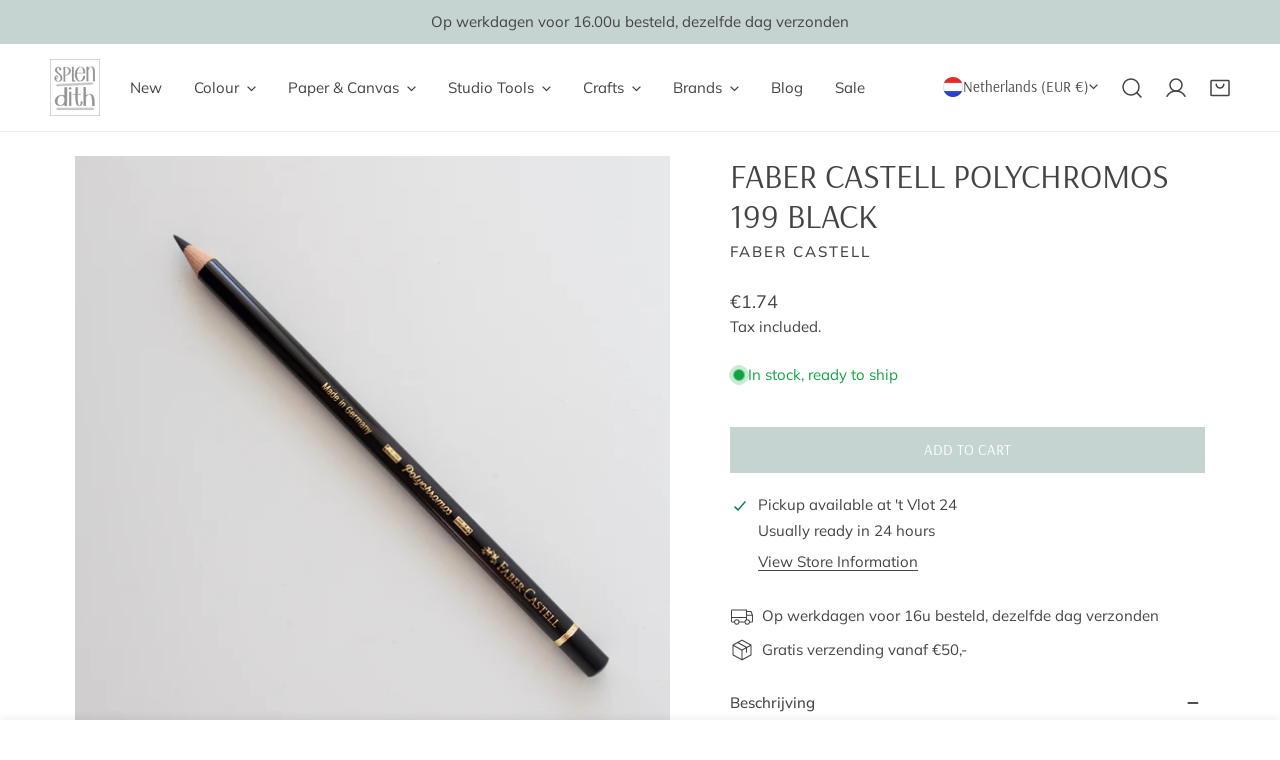

--- FILE ---
content_type: text/javascript; charset=utf-8
request_url: https://splendith.nl/en/products/faber-castell-polychromos-199-black.js
body_size: 826
content:
{"id":4832889995404,"title":"Faber Castell Polychromos 199 Black","handle":"faber-castell-polychromos-199-black","description":" \u003cp\u003e\u003cstrong\u003eFaber-Castell Polychromos\u003c\/strong\u003e are high quality coloring pencils. The pencils contain a lot of pigment, are very opaque and easy to blend. The core of a Polychromos pencil is harder than most other pencils. The pencil is popular because the tip remains sharp for a long time, but the pencil is not too hard. It's a wonderful combination.\u003c\/p\u003e \u003cp\u003e\u003cstrong\u003eFaber-Castell\u003c\/strong\u003e\u003cbr\u003eFaber-Castell distinguishes itself from cheaper brands by producing pencils of professional quality. All Polychromos pencils are colourfast and blend well. Faber-Castell indicates the lightfastness of each pencil with asterisks, *** indicates, for example, that the colors will last for more than 100 years!\u003c\/p\u003e \u003cp\u003e\u003cstrong\u003eSpecifications:\u003c\/strong\u003e\u003c\/p\u003e \u003cul\u003e \u003cli\u003eCore pencil: 3.8 mm (thicker than most colored pencils)\u003c\/li\u003e \u003cli\u003eShape: round\u003c\/li\u003e \u003cli\u003eBase: oil base\u003c\/li\u003e \u003cli\u003eQuality: professional\u003c\/li\u003e \u003c\/ul\u003e \u003cul\u003e\u003c\/ul\u003e \u003cul\u003e\u003c\/ul\u003e","published_at":"2020-04-07T23:27:12+02:00","created_at":"2020-04-07T23:27:12+02:00","vendor":"Faber Castell","type":"Kleurpotlood","tags":["Art supplies","Black","Drawing","Faber Castell","Faber-Castell Polychromos","Illustration","Kleur","Kleur potloden","Kleurpotloden","Open Stock","Polychromos","Professional","Tekenen"],"price":210,"price_min":210,"price_max":210,"available":true,"price_varies":false,"compare_at_price":null,"compare_at_price_min":0,"compare_at_price_max":0,"compare_at_price_varies":false,"variants":[{"id":33184745881740,"title":"Default Title","option1":"Default Title","option2":null,"option3":null,"sku":"FC-110199","requires_shipping":true,"taxable":true,"featured_image":null,"available":true,"name":"Faber Castell Polychromos 199 Black","public_title":null,"options":["Default Title"],"price":210,"weight":0,"compare_at_price":null,"inventory_management":"shopify","barcode":"4005401101994","requires_selling_plan":false,"selling_plan_allocations":[]}],"images":["\/\/cdn.shopify.com\/s\/files\/1\/0217\/8718\/1128\/products\/FaberCastellPolychromosopenstock-245.jpg?v=1586445287","\/\/cdn.shopify.com\/s\/files\/1\/0217\/8718\/1128\/products\/FaberCastellPolychromosopenstock-246.jpg?v=1586445287","\/\/cdn.shopify.com\/s\/files\/1\/0217\/8718\/1128\/products\/Polychromos_4_35ab4756-66d2-4357-99ee-ee8c79fb9182.png?v=1586445287"],"featured_image":"\/\/cdn.shopify.com\/s\/files\/1\/0217\/8718\/1128\/products\/FaberCastellPolychromosopenstock-245.jpg?v=1586445287","options":[{"name":"Title","position":1,"values":["Default Title"]}],"url":"\/en\/products\/faber-castell-polychromos-199-black","media":[{"alt":null,"id":7769551470732,"position":1,"preview_image":{"aspect_ratio":1.0,"height":1800,"width":1800,"src":"https:\/\/cdn.shopify.com\/s\/files\/1\/0217\/8718\/1128\/products\/FaberCastellPolychromosopenstock-245.jpg?v=1586445287"},"aspect_ratio":1.0,"height":1800,"media_type":"image","src":"https:\/\/cdn.shopify.com\/s\/files\/1\/0217\/8718\/1128\/products\/FaberCastellPolychromosopenstock-245.jpg?v=1586445287","width":1800},{"alt":null,"id":7769551503500,"position":2,"preview_image":{"aspect_ratio":1.0,"height":1800,"width":1800,"src":"https:\/\/cdn.shopify.com\/s\/files\/1\/0217\/8718\/1128\/products\/FaberCastellPolychromosopenstock-246.jpg?v=1586445287"},"aspect_ratio":1.0,"height":1800,"media_type":"image","src":"https:\/\/cdn.shopify.com\/s\/files\/1\/0217\/8718\/1128\/products\/FaberCastellPolychromosopenstock-246.jpg?v=1586445287","width":1800},{"alt":null,"id":7769551536268,"position":3,"preview_image":{"aspect_ratio":1.43,"height":1334,"width":1908,"src":"https:\/\/cdn.shopify.com\/s\/files\/1\/0217\/8718\/1128\/products\/Polychromos_4_35ab4756-66d2-4357-99ee-ee8c79fb9182.png?v=1586445287"},"aspect_ratio":1.43,"height":1334,"media_type":"image","src":"https:\/\/cdn.shopify.com\/s\/files\/1\/0217\/8718\/1128\/products\/Polychromos_4_35ab4756-66d2-4357-99ee-ee8c79fb9182.png?v=1586445287","width":1908}],"requires_selling_plan":false,"selling_plan_groups":[]}

--- FILE ---
content_type: text/javascript; charset=utf-8
request_url: https://splendith.nl/en/products/faber-castell-polychromos-199-black.js
body_size: 1197
content:
{"id":4832889995404,"title":"Faber Castell Polychromos 199 Black","handle":"faber-castell-polychromos-199-black","description":" \u003cp\u003e\u003cstrong\u003eFaber-Castell Polychromos\u003c\/strong\u003e are high quality coloring pencils. The pencils contain a lot of pigment, are very opaque and easy to blend. The core of a Polychromos pencil is harder than most other pencils. The pencil is popular because the tip remains sharp for a long time, but the pencil is not too hard. It's a wonderful combination.\u003c\/p\u003e \u003cp\u003e\u003cstrong\u003eFaber-Castell\u003c\/strong\u003e\u003cbr\u003eFaber-Castell distinguishes itself from cheaper brands by producing pencils of professional quality. All Polychromos pencils are colourfast and blend well. Faber-Castell indicates the lightfastness of each pencil with asterisks, *** indicates, for example, that the colors will last for more than 100 years!\u003c\/p\u003e \u003cp\u003e\u003cstrong\u003eSpecifications:\u003c\/strong\u003e\u003c\/p\u003e \u003cul\u003e \u003cli\u003eCore pencil: 3.8 mm (thicker than most colored pencils)\u003c\/li\u003e \u003cli\u003eShape: round\u003c\/li\u003e \u003cli\u003eBase: oil base\u003c\/li\u003e \u003cli\u003eQuality: professional\u003c\/li\u003e \u003c\/ul\u003e \u003cul\u003e\u003c\/ul\u003e \u003cul\u003e\u003c\/ul\u003e","published_at":"2020-04-07T23:27:12+02:00","created_at":"2020-04-07T23:27:12+02:00","vendor":"Faber Castell","type":"Kleurpotlood","tags":["Art supplies","Black","Drawing","Faber Castell","Faber-Castell Polychromos","Illustration","Kleur","Kleur potloden","Kleurpotloden","Open Stock","Polychromos","Professional","Tekenen"],"price":210,"price_min":210,"price_max":210,"available":true,"price_varies":false,"compare_at_price":null,"compare_at_price_min":0,"compare_at_price_max":0,"compare_at_price_varies":false,"variants":[{"id":33184745881740,"title":"Default Title","option1":"Default Title","option2":null,"option3":null,"sku":"FC-110199","requires_shipping":true,"taxable":true,"featured_image":null,"available":true,"name":"Faber Castell Polychromos 199 Black","public_title":null,"options":["Default Title"],"price":210,"weight":0,"compare_at_price":null,"inventory_management":"shopify","barcode":"4005401101994","requires_selling_plan":false,"selling_plan_allocations":[]}],"images":["\/\/cdn.shopify.com\/s\/files\/1\/0217\/8718\/1128\/products\/FaberCastellPolychromosopenstock-245.jpg?v=1586445287","\/\/cdn.shopify.com\/s\/files\/1\/0217\/8718\/1128\/products\/FaberCastellPolychromosopenstock-246.jpg?v=1586445287","\/\/cdn.shopify.com\/s\/files\/1\/0217\/8718\/1128\/products\/Polychromos_4_35ab4756-66d2-4357-99ee-ee8c79fb9182.png?v=1586445287"],"featured_image":"\/\/cdn.shopify.com\/s\/files\/1\/0217\/8718\/1128\/products\/FaberCastellPolychromosopenstock-245.jpg?v=1586445287","options":[{"name":"Title","position":1,"values":["Default Title"]}],"url":"\/en\/products\/faber-castell-polychromos-199-black","media":[{"alt":null,"id":7769551470732,"position":1,"preview_image":{"aspect_ratio":1.0,"height":1800,"width":1800,"src":"https:\/\/cdn.shopify.com\/s\/files\/1\/0217\/8718\/1128\/products\/FaberCastellPolychromosopenstock-245.jpg?v=1586445287"},"aspect_ratio":1.0,"height":1800,"media_type":"image","src":"https:\/\/cdn.shopify.com\/s\/files\/1\/0217\/8718\/1128\/products\/FaberCastellPolychromosopenstock-245.jpg?v=1586445287","width":1800},{"alt":null,"id":7769551503500,"position":2,"preview_image":{"aspect_ratio":1.0,"height":1800,"width":1800,"src":"https:\/\/cdn.shopify.com\/s\/files\/1\/0217\/8718\/1128\/products\/FaberCastellPolychromosopenstock-246.jpg?v=1586445287"},"aspect_ratio":1.0,"height":1800,"media_type":"image","src":"https:\/\/cdn.shopify.com\/s\/files\/1\/0217\/8718\/1128\/products\/FaberCastellPolychromosopenstock-246.jpg?v=1586445287","width":1800},{"alt":null,"id":7769551536268,"position":3,"preview_image":{"aspect_ratio":1.43,"height":1334,"width":1908,"src":"https:\/\/cdn.shopify.com\/s\/files\/1\/0217\/8718\/1128\/products\/Polychromos_4_35ab4756-66d2-4357-99ee-ee8c79fb9182.png?v=1586445287"},"aspect_ratio":1.43,"height":1334,"media_type":"image","src":"https:\/\/cdn.shopify.com\/s\/files\/1\/0217\/8718\/1128\/products\/Polychromos_4_35ab4756-66d2-4357-99ee-ee8c79fb9182.png?v=1586445287","width":1908}],"requires_selling_plan":false,"selling_plan_groups":[]}